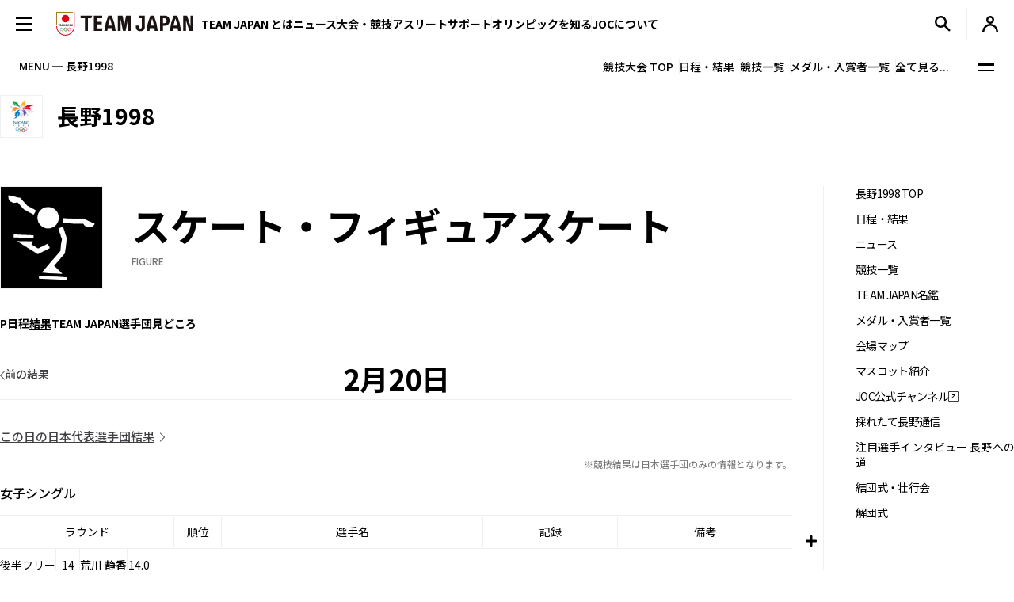

--- FILE ---
content_type: text/html; charset=UTF-8
request_url: https://www.joc.or.jp/games/olympic/nagano/sports/figure/result/0220.html
body_size: 82465
content:

<!DOCTYPE html>
<html lang="ja">


  <!-- [headタグ] -->

  <head prefix="og: http://ogp.me/ns# fb: http://ogp.me/ns/fb# article: http://ogp.me/ns/article#">

    <!-- Google Tag Manager -->
<script>(function(w,d,s,l,i){w[l]=w[l]||[];w[l].push({'gtm.start':
new Date().getTime(),event:'gtm.js'});var f=d.getElementsByTagName(s)[0],
j=d.createElement(s),dl=l!='dataLayer'?'&l='+l:'';j.async=true;j.src=
'https://www.googletagmanager.com/gtm.js?id='+i+dl;f.parentNode.insertBefore(j,f);
})(window,document,'script','dataLayer','GTM-W7Z8MTGH');</script>
<!-- End Google Tag Manager -->
  <!-- meta settings -->
  <meta charset="utf-8">
  <meta name="viewport" content="width=device-width">
  <meta name="format-detection" content="telephone=no">
  <!-- meta keywords / description -->
  
  <meta name="keywords" content="JOC, 日本オリンピック委員会, JAPANESE OLYMPIC COMMITTEE, オリンピック,  冬季オリンピック, 長野, 日本代表選手団, スキー, スケート, フィギュア, メダリスト, 冬季オリンピック">
  <meta name="description" content="2010長野オリンピックの特集ページです。競技日程や実施種目などを紹介します。　日本オリンピック委員会（JOC）公式サイト">
  
  <!-- title -->
  <title>スケート・フィギュアスケートの結果（2月20日）｜長野1998｜JOC - 日本オリンピック委員会</title>
  <!-- START: favicons -->
  <link rel="icon" href="/favicon.ico" sizes="32x32">
  <link rel="icon" href="/favicon.svg" type="image/svg+xml">
  <link rel="apple-touch-icon" href="/apple-touch-icon.png">
  <link rel="manifest" href="/site.webmanifest">
  <!-- END: favicons -->
  <!-- styles -->
  <link rel="stylesheet" href="/assets/css/reset.css">
  <link rel="stylesheet" href="/assets/css/plugin.css">
  <link rel="stylesheet" href="/assets/css/base.css">
  <link rel="stylesheet" href="/assets/css/module.css">
  <link rel="stylesheet" href="/assets/css/add.css">
  

  <link rel="stylesheet" href="/assets/css/oldgame.css">

  <link rel="stylesheet" href="/assets/css/specific-customization.css">


  <meta property="og:locale" content="ja_JP">
  
  <meta property="og:type" content="article">
  
  <meta property="og:title" content="スケート・フィギュアスケートの結果（2月20日）｜長野1998｜JOC - 日本オリンピック委員会">
  <meta property="og:url" content="https://www.joc.or.jp/games/olympic/nagano/sports/figure/result/0220.html">
  <meta property="og:image" content="https://www.joc.or.jp/assets/images/common/share.png">
  <meta property="og:site_name" content="JOC - 日本オリンピック委員会">
  <meta property="og:description" content="2010長野オリンピックの特集ページです。競技日程や実施種目などを紹介します。　日本オリンピック委員会（JOC）公式サイト">
  <meta property="fb:app_id" content="315604575177716">
  <meta name="twitter:title" content="スケート・フィギュアスケートの結果（2月20日）｜長野1998｜JOC - 日本オリンピック委員会">
  <meta name="twitter:card" content="summary_large_image" />
  <meta name="twitter:site" content="@TeamJapan" />
  

<script src="/assets/js/logincheckcookie.js"></script>

  
<meta name="google-site-verification" content="EUft2PXEZWP5lWX0hnw8WULWaSq0Z5qTx-0164c4YMQ" />
  </head>
<body>
<!-- Google Tag Manager (noscript) -->
<noscript><iframe src="https://www.googletagmanager.com/ns.html?id=GTM-W7Z8MTGH" height="0" width="0" style="display:none;visibility:hidden"></iframe></noscript>
<!-- End Google Tag Manager (noscript) -->
  <div class="l-wrapper">
    <header class="l-header l-header--main js-header">
  <div class="l-header__container">
    <button type="button" class="header-menu-button js-menu-trigger">
      <span class="header-menu-button__lines">
        <span class="header-menu-button__line header-menu-button__line--top"></span>
        <span class="header-menu-button__line header-menu-button__line--center"></span>
        <span class="header-menu-button__line header-menu-button__line--bottom"></span>
      </span>
    </button>
    <!-- [/header-menu-button] -->
    <div class="l-drawer js-drawer-menu">
  <div class="l-drawer__overlay js-menu-trigger"></div>
  <div class="l-drawer__inner">
    <div class="l-drawer__contents">
      <div class="l-drawer__head">
        <button type="button" class="l-drawer__head-btn js-menu-trigger"></button>
        <a href="/" class="l-drawer__head-logo  js-mypage-link">
          <img src="/assets/img/common/logo.svg" alt="TEAM JAPAN" decoding="async" width="242" height="43">
        </a>
        <button type="button" class="l-drawer__head-btn-sp js-menu-trigger"></button>
      </div>
      <div class="l-drawer__body">
        <div class="l-drawer__body-main">
          <ul class="l-drawer__sub-nav sp-hide">
            <li class="l-drawer__sub-nav-item">
              <a href="/" class="l-drawer__sub-nav-item-link js-mypage-link">HOME</a>
            </li>
          </ul>
          <ul class="l-drawer__nav">
            <li class="l-drawer__nav-item pc-hide">
              <a href="/" class="l-drawer__nav-item-ttl-txt js-mypage-link">HOME</a>
            </li>
            <li class="l-drawer__nav-item js-sp-acc-scope is-close">
              <button type="button" class="l-drawer__nav-item-ttl js-sp-acc-trigger">
                <span class="l-drawer__nav-item-ttl-txt">TEAM JAPAN とは</span>
                <span class="l-drawer__nav-item-ttl-icon"></span>
              </button>
              <div class="js-sp-acc-target">
                <ul class="l-drawer__nav-lv2">
                  <li class="l-drawer__nav-lv2-item">
                    <a href="/teamjapan/" class="l-drawer__nav-lv2-link">TEAM JAPAN ブランドサイト</a>
                  </li>
                  <li class="l-drawer__nav-lv2-item">
                    <a href="/teamjapan/activities/" class="l-drawer__nav-lv2-link">TEAM JAPAN の活動</a>
                  </li>
                  <li class="l-drawer__nav-lv2-item">
                    <a href="/symbolathlete/" class="l-drawer__nav-lv2-link">シンボルアスリート</a>
                  </li>
                  <li class="l-drawer__nav-lv2-item">
                    <a href="https://www.teamjapanshop.jp/" target="_blank" class="l-drawer__nav-lv2-link c-icon-external">オンラインショップ</a>
                  </li>
                </ul>
              </div>
            </li>
            <li class="l-drawer__nav-item js-sp-acc-scope is-close">
              <button type="button" class="l-drawer__nav-item-ttl js-sp-acc-trigger">
                <span class="l-drawer__nav-item-ttl-txt">ニュース</span>
                <span class="l-drawer__nav-item-ttl-icon"></span>
              </button>
              <div class="js-sp-acc-target">
                <ul class="l-drawer__nav-lv2">
                  <li class="l-drawer__nav-lv2-item">
                    <a href="/news/" class="l-drawer__nav-lv2-link l-drawer__nav-lv2-link--sp-main">最新ニュース</a>
                  </li>
                  <li class="l-drawer__nav-lv2-item">
                    <a href="/news/index.html?subcategory=&ssubcategory=&category=お知らせ&games=&sports=&athlete=&year=" class="l-drawer__nav-lv2-link">お知らせ</a>
                  </li>
                  <li class="l-drawer__nav-lv2-item">
                    <a href="/news/index.html?subcategory=&ssubcategory=&category=オリンピック&games=&sports=&athlete=&year=" class="l-drawer__nav-lv2-link">オリンピック</a>
                  </li>
                  <li class="l-drawer__nav-lv2-item">
                    <a href="/news/index.html?subcategory=&ssubcategory=&category=国際総合競技大会&games=&sports=&athlete=&year=" class="l-drawer__nav-lv2-link">国際総合競技大会</a>
                  </li>
                  <li class="l-drawer__nav-lv2-item">
                    <a href="/news/index.html?subcategory=&ssubcategory=&category=その他競技情報&games=&sports=&athlete=&year=" class="l-drawer__nav-lv2-link">その他競技情報</a>
                  </li>
                  <li class="l-drawer__nav-lv2-item">
                    <a href="/news/index.html?subcategory=&ssubcategory=&category=選手強化&games=&sports=&athlete=&year=" class="l-drawer__nav-lv2-link">選手強化</a>
                  </li>
                  <li class="l-drawer__nav-lv2-item">
                    <a href="/news/index.html?subcategory=&ssubcategory=&category=イベント&games=&sports=&athlete=&year=" class="l-drawer__nav-lv2-link">イベント</a>
                  </li>
                
                  <li class="l-drawer__nav-lv2-item">
                    <a href="/news/index.html?subcategory=&ssubcategory=&category=キャリア支援&games=&sports=&athlete=&year=" class="l-drawer__nav-lv2-link">キャリア支援</a>
                  </li>
                  <li class="l-drawer__nav-lv2-item">
                    <a href="/news/index.html?subcategory=&ssubcategory=&category=その他活動&games=&sports=&athlete=&year=" class="l-drawer__nav-lv2-link">その他活動</a>
                  </li>
                </ul>
              </div>
            </li>
            <li class="l-drawer__nav-item js-sp-acc-scope is-close">
              <button type="button" class="l-drawer__nav-item-ttl js-sp-acc-trigger">
                <span class="l-drawer__nav-item-ttl-txt">大会・競技</span>
                <span class="l-drawer__nav-item-ttl-icon"></span>
              </button>
              <div class="js-sp-acc-target">
                <ul class="l-drawer__nav-lv2">
                  <li class="l-drawer__nav-lv2-item">
                    <a href="/games/" class="l-drawer__nav-lv2-link">大会</a>
                  </li>
                  <li class="l-drawer__nav-lv2-item">
                    <a href="/sports/" class="l-drawer__nav-lv2-link">競技</a>
                  </li>
                  <li class="l-drawer__nav-lv2-item">
                    <a href="/athletes/" class="l-drawer__nav-lv2-link">アスリート</a>
                  </li>
                  <li class="l-drawer__nav-lv2-item">
                    <a href="/article/" class="l-drawer__nav-lv2-link">コラム／インタビュー</a>
                  </li>
                  <li class="l-drawer__nav-lv2-item">
                    <a href="/events/" class="l-drawer__nav-lv2-link">イベント／キャンペーン</a>
                  </li>
                </ul>
              </div>
            </li>
            <li class="l-drawer__nav-item js-sp-acc-scope is-close">
              <button type="button" class="l-drawer__nav-item-ttl js-sp-acc-trigger">
                <span class="l-drawer__nav-item-ttl-txt">アスリートサポート</span>
                <span class="l-drawer__nav-item-ttl-icon"></span>
              </button>
              <div class="js-sp-acc-target">
                <ul class="l-drawer__nav-lv2">
                  <li class="l-drawer__nav-lv2-item">
                    <a href="/for-athletes/" class="l-drawer__nav-lv2-link l-drawer__nav-lv2-link--sp-main">アスリートサポート TOP</a>
                  </li>
                  <li class="l-drawer__nav-lv2-item">
                    <a href="/for-athletes/training/" class="l-drawer__nav-lv2-link">強化・育成</a>
                  </li>
                  <li class="l-drawer__nav-lv2-item">
                    <a href="/for-athletes/career/" class="l-drawer__nav-lv2-link">キャリア支援</a>
                  </li>
                  <li class="l-drawer__nav-lv2-item">
                    <a href="/for-athletes/youthathlete-support/" class="l-drawer__nav-lv2-link">ジュニアアスリートサポート</a>
                  </li>
                  <li class="l-drawer__nav-lv2-item">
                    <a href="/for-athletes/entourage/" class="l-drawer__nav-lv2-link">アントラージュ</a>
                  </li>
                  <li class="l-drawer__nav-lv2-item">
                    <a href="/for-athletes/awards/" class="l-drawer__nav-lv2-link">表彰制度</a>
                  </li>
                  <li class="l-drawer__nav-lv2-item">
                    <a href="/for-athletes/donation-fund/" class="l-drawer__nav-lv2-link">寄付</a>
                  </li>
                  <li class="l-drawer__nav-lv2-item">
                    <a href="/for-athletes/reporting/" class="l-drawer__nav-lv2-link">保護、通報窓口</a>
                  </li>
                </ul>
              </div>
            </li>
            <li class="l-drawer__nav-item js-sp-acc-scope is-close">
              <button type="button" class="l-drawer__nav-item-ttl js-sp-acc-trigger">
                <span class="l-drawer__nav-item-ttl-txt">オリンピックを知る</span>
                <span class="l-drawer__nav-item-ttl-icon"></span>
              </button>
              <div class="js-sp-acc-target">
                <ul class="l-drawer__nav-lv2">
                  <li class="l-drawer__nav-lv2-item">
                    <a href="/olympism/" class="l-drawer__nav-lv2-link l-drawer__nav-lv2-link--sp-main">オリンピックを知る
                      TOP</a>
                  </li>
                  <li class="l-drawer__nav-lv2-item">
                    <a href="/olympism/principles/" class="l-drawer__nav-lv2-link">オリンピズム──理念と使命</a>
                  </li>
                  <li class="l-drawer__nav-lv2-item">
                    <a href="/olympism/history/" class="l-drawer__nav-lv2-link">オリンピックの歴史</a>
                  </li>
                  <li class="l-drawer__nav-lv2-item">
                    <a href="/olympism/experience/" class="l-drawer__nav-lv2-link">学ぶ・体験する</a>
                  </li>
                  <li class="l-drawer__nav-lv2-item">
                    <a href="/olympism/experience/event/" class="l-drawer__nav-lv2-link">普及イベント</a>
                  </li>
                  <li class="l-drawer__nav-lv2-item">
                    <a href="/olympism/experience/facility/" class="l-drawer__nav-lv2-link">ミュージアム・体験施設</a>
                  </li>
                  <li class="l-drawer__nav-lv2-item">
                    <a href="/olympism/experience/media/" class="l-drawer__nav-lv2-link">メディア・SNS</a>
                  </li>
                  <li class="l-drawer__nav-lv2-item">
                    <a href="/olympism/experience/learningcontent/" class="l-drawer__nav-lv2-link">学習コンテンツ</a>
                  </li>
                  <li class="l-drawer__nav-lv2-item">
                    <a href="/olympism/inheritance/" class="l-drawer__nav-lv2-link">行動する・継承する</a>
                  </li>
                </ul>
              </div>
            </li>
            <li class="l-drawer__nav-item js-sp-acc-scope is-close">
              <button type="button" class="l-drawer__nav-item-ttl js-sp-acc-trigger">
                <span class="l-drawer__nav-item-ttl-txt">JOC について</span>
                <span class="l-drawer__nav-item-ttl-icon"></span>
              </button>
              <div class="js-sp-acc-target">
                <ul class="l-drawer__nav-lv2">
                  <li class="l-drawer__nav-lv2-item">
                    <a href="/about/" class="l-drawer__nav-lv2-link l-drawer__nav-lv2-link--sp-main">JOC について TOP</a>
                  </li>
                  <li class="l-drawer__nav-lv2-item">
                    <a href="/about/vision2064/" class="l-drawer__nav-lv2-link">JOC Vision 2064と中期計画</a>
                  </li>
                  <li class="l-drawer__nav-lv2-item">
                    <a href="/about/organisation/" class="l-drawer__nav-lv2-link">組織</a>
                  </li>
                  <li class="l-drawer__nav-lv2-item">
                    <a href="/about/jocactivity/" class="l-drawer__nav-lv2-link">JOC の活動</a>
                  </li>
                  <li class="l-drawer__nav-lv2-item">
                    <a href="/about/marketing/" class="l-drawer__nav-lv2-link">マーケティングプログラム</a>
                  </li>
                  <li class="l-drawer__nav-lv2-item">
                    <a href="/about/partners/" class="l-drawer__nav-lv2-link">パートナー</a>
                  </li>
                  <li class="l-drawer__nav-lv2-item">
                    <a href="/about/brand/" class="l-drawer__nav-lv2-link">ブランド、知的財産</a>
                  </li>
                  <li class="l-drawer__nav-lv2-item">
                    <a href="/about/sustainability/" class="l-drawer__nav-lv2-link">サステナビリティ</a>
                  </li>
                </ul>
              </div>
            </li>
            <li class="l-drawer__nav-item pc-hide">
              <a href="/teamjapanid/" class="l-drawer__nav-item-ttl-txt">TEAM JAPAN ID<span class="small">WEB会員サービス</span></a>
            </li>
            <li class="l-drawer__nav-item pc-hide">
              <a href="/faq/" class="l-drawer__nav-item-ttl-txt">よくあるご質問</a>
            </li>
            <li class="l-drawer__nav-item pc-hide">
              <a href="/sitemap/" class="l-drawer__nav-item-ttl-txt">サイトマップ</a>
            </li>
          </ul>
          <ul class="l-drawer__sub-nav mgt--2gap sp-hide">
            <li class="l-drawer__sub-nav-item">
              <a href="/teamjapanid/" class="l-drawer__sub-nav-item-link">TEAM JAPAN ID<span class="small">WEB会員サービス</span></a>
            </li>
            <li class="l-drawer__sub-nav-item">
              <a href="/faq/" class="l-drawer__sub-nav-item-link">よくあるご質問</a>
            </li>
            <li class="l-drawer__sub-nav-item">
              <a href="/sitemap/" class="l-drawer__sub-nav-item-link">サイトマップ</a>
            </li>
          </ul>
          <div class="l-drawer__search-box c-search-box-2">
                        <script async src="https://cse.google.com/cse.js?cx=009329019358741393295:lv-ldjgsmvc"></script>
<div class="gcse-searchbox-only"></div>
          </div>
        </div>
        <div class="l-drawer__body-foot">
          <ul class="l-drawer-sns">
            <li class="l-drawer-sns__item l-drawer-sns__item--line">
              <a href="https://page.line.me/team_japan" target="_blank" class="l-drawer-sns__link">
                <img src="/assets/img/common/icon_sns_line.svg" alt="line" decoding="async" width="22" height="22">
              </a>
            </li>
            <li class="l-drawer-sns__item l-drawer-sns__item--facebook">
              <a href="https://www.facebook.com/teamjapanjoc" target="_blank" class="l-drawer-sns__link">
                <img src="/assets/img/common/icon_sns_facebook.svg" alt="facebook" decoding="async" width="22" height="22">
              </a>
            </li>
            <li class="l-drawer-sns__item l-drawer-sns__item--x">
              <a href="https://twitter.com/TeamJapan" target="_blank" class="l-drawer-sns__link">
                <img src="/assets/img/common/icon_sns_x.svg" alt="x(twitter)" decoding="async" width="19" height="19">
              </a>
            </li>
            <li class="l-drawer-sns__item l-drawer-sns__item--instagram">
              <a href="https://www.instagram.com/teamjapanjoc/" target="_blank" class="l-drawer-sns__link">
                <img src="/assets/img/common/icon_sns_instagram.svg" alt="instagram" decoding="async" width="22" height="22">
              </a>
            </li>
            <li class="l-drawer-sns__item l-drawer-sns__item--tiktok">
              <a href="https://www.tiktok.com/@japan_olympic" target="_blank" class="l-drawer-sns__link">
                <img src="/assets/img/common/icon_sns_tiktok.svg" alt="tiktok" decoding="async" width="18" height="21">
              </a>
            </li>
            <li class="l-drawer-sns__item l-drawer-sns__item--youtube">
              <a href="https://www.youtube.com/c/TEAMJAPAN" target="_blank" class="l-drawer-sns__link">
                <img src="/assets/img/common/icon_sns_youtube.svg" alt="youtube" decoding="async" width="27" height="19">
              </a>
            </li>
          </ul>
          <!-- [/l-drawer-sns] -->
          <div class="l-drawer__body-foot-right">
            <ul class="l-drawer__foot-nav">
              <li class="l-drawer__foot-nav-item">
                <a href="https://japan-olympicmuseum.jp/jp/" target="_blank" class="l-drawer__foot-nav-link c-icon-external">日本オリンピックミュージアム</a>
              </li>
              <li class="l-drawer__foot-nav-item">
                <a href="https://www.teamjapanshop.jp/" target="_blank" class="l-drawer__foot-nav-link c-icon-external">オンラインショップ</a>
              </li>
            </ul>
            <a href="https://www.joc.or.jp/english/" class="l-drawer__lang">ENGLISH</a>
          </div>
        </div>
        <button type="button" class="l-drawer__foot-btn js-menu-trigger">メニューを閉じる</button>
      </div>
    </div>
    <div class="l-drawer__side">
      <div class="l-drawer__side-bg">
        <svg xmlns="http://www.w3.org/2000/svg" style="height:100%"><rect x="190" width="11.3" height="100%" fill="#aa8532"></rect><path d="m300 393.55v-19.68c-89.05-53-162.55-129.15-213.24-222.62-26.18-48.27-45.17-99.11-56.84-151.25h-17.41c11.94 54.95 31.76 108.54 59.32 159.35 53.82 99.23 132.6 179.5 228.17 234.2z" fill="#f0252d"/></svg>
      </div>
    </div>
  </div>
</div>
<!-- [/l-drawer] -->

    <p class="l-header__logo">

      <a href="/" class="l-header__logo-link  js-mypage-link">
        <img src="/assets/img/common/logo.svg" alt="TEAM JAPAN" decoding="async" width="242" height="43">
      </a>

    </p>

    <nav class="l-header-nav">
  <div class="l-header-nav__mega-menu-bg js-mega-menu-bg"></div>
  <ul class="l-header-nav__list">
    <li class="l-header-nav__item js-mega-menu-trigger">
      <span class="l-header-nav__link">TEAM JAPAN とは</span>
      <div class="l-mega-menu js-mega-menu">
        <div class="l-mega-menu__inner">
          <nav class="l-mega-menu__nav">
            <span class="l-mega-menu__nav-ttl">TEAM JAPAN とは</span>
            <ul class="l-mega-menu__nav-list">
              <li class="l-mega-menu__nav-item">
                <a href="/teamjapan/" class="l-mega-menu__nav-link">TEAM JAPAN ブランドサイト</a>
              </li>
              <li class="l-mega-menu__nav-item">
                <a href="/teamjapan/activities/" class="l-mega-menu__nav-link">TEAM JAPAN の活動</a>
              </li>
              <li class="l-mega-menu__nav-item">
                <a href="/symbolathlete/" class="l-mega-menu__nav-link">シンボルアスリート</a>
              </li>
              <li class="l-mega-menu__nav-item">
                <a href="https://www.teamjapanshop.jp/" target="_blank" class="l-mega-menu__nav-link c-icon-external">オンラインショップ</a>
              </li>
            </ul>
          </nav>
        </div>
      </div>
      <!-- [/l-mega-menu] -->
    </li>
    <li class="l-header-nav__item js-mega-menu-trigger">
      <a href="/news/" class="l-header-nav__link js-nav-current">ニュース</a>
      <div class="l-mega-menu js-mega-menu">
        <div class="l-mega-menu__inner">
          <nav class="l-mega-menu__nav">
            <a href="/news/" class="l-mega-menu__nav-ttl">最新ニュース</a>
            <ul class="l-mega-menu__nav-list">
              <li class="l-mega-menu__nav-item">
                <a href="/news/index.html?subcategory=&ssubcategory=&category=お知らせ&games=&sports=&athlete=&year=" class="l-mega-menu__nav-link">お知らせ</a>
              </li>
              <li class="l-mega-menu__nav-item">
                <a href="/news/index.html?subcategory=&ssubcategory=&category=オリンピック&games=&sports=&athlete=&year=" class="l-mega-menu__nav-link">オリンピック</a>
              </li>
              <li class="l-mega-menu__nav-item">
                <a href="/news/index.html?subcategory=&ssubcategory=&category=国際総合競技大会&games=&sports=&athlete=&year=" class="l-mega-menu__nav-link">国際総合競技大会</a>
              </li>
              <li class="l-mega-menu__nav-item">
                <a href="/news/index.html?subcategory=&ssubcategory=&category=その他競技情報&games=&sports=&athlete=&year=" class="l-mega-menu__nav-link">その他競技情報</a>
              </li>
              <li class="l-mega-menu__nav-item">
                <a href="/news/index.html?subcategory=&ssubcategory=&category=選手強化&games=&sports=&athlete=&year=" class="l-mega-menu__nav-link">選手強化</a>
              </li>
              <li class="l-mega-menu__nav-item">
                <a href="/news/index.html?subcategory=&ssubcategory=&category=イベント&games=&sports=&athlete=&year=" class="l-mega-menu__nav-link">イベント</a>
              </li>
            
              <li class="l-mega-menu__nav-item">
                <a href="/news/index.html?subcategory=&ssubcategory=&category=キャリア支援&games=&sports=&athlete=&year=" class="l-mega-menu__nav-link">キャリア支援</a>
              </li>
              <li class="l-mega-menu__nav-item">
                <a href="/news/index.html?subcategory=&ssubcategory=&category=その他活動&games=&sports=&athlete=&year=" class="l-mega-menu__nav-link">その他活動</a>
              </li>
            </ul>
          </nav>
        </div>
      </div>
      <!-- [/l-mega-menu] -->
    </li>
    <li class="l-header-nav__item js-mega-menu-trigger">
      <span class="l-header-nav__link">大会・競技</span>
      <div class="l-mega-menu js-mega-menu">
        <div class="l-mega-menu__inner">
          <nav class="l-mega-menu__nav">
            <span class="l-mega-menu__nav-ttl">大会・競技</span>
            <ul class="l-mega-menu__nav-list">
              <li class="l-mega-menu__nav-item">
                <a href="/games/" class="l-mega-menu__nav-link">大会</a>
              </li>
              <li class="l-mega-menu__nav-item">
                <a href="/sports/" class="l-mega-menu__nav-link">競技</a>
              </li>
              <li class="l-mega-menu__nav-item">
                <a href="/athletes/" class="l-mega-menu__nav-link">アスリート</a>
              </li>
              <li class="l-mega-menu__nav-item">
                <a href="/article/" class="l-mega-menu__nav-link">コラム／インタビュー</a>
              </li>
              <li class="l-mega-menu__nav-item">
                <a href="/events/" class="l-mega-menu__nav-link">イベント／キャンペーン</a>
              </li>
              <li class="l-mega-menu__nav-item">
                <a href="/teamjapanid/" class="l-mega-menu__nav-link">TEAM JAPAN ID</a>
              </li>
            </ul>
          </nav>
        </div>
      </div>
      <!-- [/l-mega-menu] -->
    </li>
    <li class="l-header-nav__item js-mega-menu-trigger">
      <a href="/for-athletes/" class="l-header-nav__link js-nav-current">アスリートサポート</a>
      <div class="l-mega-menu js-mega-menu">
        <div class="l-mega-menu__inner">
          <nav class="l-mega-menu__nav">
            <a href="/for-athletes/" class="l-mega-menu__nav-ttl">アスリートサポート TOP</a>
            <ul class="l-mega-menu__nav-list">
              <li class="l-mega-menu__nav-item">
                <a href="/for-athletes/training/" class="l-mega-menu__nav-link">強化・育成</a>
              </li>
              <li class="l-mega-menu__nav-item">
                <a href="/for-athletes/career/" class="l-mega-menu__nav-link">キャリア支援</a>
              </li>
              <li class="l-mega-menu__nav-item">
                <a href="/for-athletes/youthathlete-support/" class="l-mega-menu__nav-link">ジュニアアスリートサポート</a>
              </li>
              <li class="l-mega-menu__nav-item">
                <a href="/for-athletes/entourage/" class="l-mega-menu__nav-link">アントラージュ</a>
              </li>
              <li class="l-mega-menu__nav-item">
                <a href="/for-athletes/awards/" class="l-mega-menu__nav-link">表彰制度</a>
              </li>
              <li class="l-mega-menu__nav-item">
                <a href="/for-athletes/donation-fund/" class="l-mega-menu__nav-link">寄付</a>
              </li>
              <li class="l-mega-menu__nav-item">
                <a href="/for-athletes/reporting/" class="l-mega-menu__nav-link">保護、通報窓口</a>
              </li>
            </ul>
          </nav>
        </div>
      </div>
      <!-- [/l-mega-menu] -->
    </li>
    <li class="l-header-nav__item js-mega-menu-trigger">
      <a href="/olympism/" class="l-header-nav__link js-nav-current">オリンピックを知る</a>
      <div class="l-mega-menu js-mega-menu">
        <div class="l-mega-menu__inner">
          <nav class="l-mega-menu__nav">
            <a href="/olympism/" class="l-mega-menu__nav-ttl">オリンピックを知る TOP</a>
            <ul class="l-mega-menu__nav-list">
              <li class="l-mega-menu__nav-item">
                <a href="/olympism/principles/" class="l-mega-menu__nav-link">オリンピズム──理念と使命</a>
              </li>
              <li class="l-mega-menu__nav-item">
                <a href="/olympism/history/" class="l-mega-menu__nav-link">オリンピックの歴史</a>
              </li>
              <li class="l-mega-menu__nav-item">
                <a href="/olympism/experience/" class="l-mega-menu__nav-link">学ぶ・体験する</a>
              </li>
              <li class="l-mega-menu__nav-item">
                <a href="/olympism/experience/event/" class="l-mega-menu__nav-link">普及イベント</a>
              </li>
              <li class="l-mega-menu__nav-item">
                <a href="/olympism/experience/facility/" class="l-mega-menu__nav-link">ミュージアム・体験施設</a>
              </li>
              <li class="l-mega-menu__nav-item">
                <a href="/olympism/experience/media/" class="l-mega-menu__nav-link">メディア・SNS</a>
              </li>
              <li class="l-mega-menu__nav-item">
                <a href="/olympism/experience/learningcontent/" class="l-mega-menu__nav-link">学習コンテンツ</a>
              </li>
              <li class="l-mega-menu__nav-item">
                <a href="/olympism/inheritance/" class="l-mega-menu__nav-link">行動する・継承する</a>
              </li>
            </ul>
          </nav>
        </div>
      </div>
      <!-- [/l-mega-menu] -->
    </li>
    <li class="l-header-nav__item js-mega-menu-trigger">
      <a href="/about/" class="l-header-nav__link js-nav-current">JOCについて</a>
      <div class="l-mega-menu js-mega-menu">
        <div class="l-mega-menu__inner">
          <nav class="l-mega-menu__nav">
            <a href="/about/" class="l-mega-menu__nav-ttl">JOC について TOP</a>
            <ul class="l-mega-menu__nav-list">
              <li class="l-mega-menu__nav-item">
                <a href="/about/vision2064/" class="l-mega-menu__nav-link">JOC Vision 2064 と中期計画</a>
              </li>
              <li class="l-mega-menu__nav-item">
                <a href="/about/organisation/" class="l-mega-menu__nav-link">組織</a>
              </li>
              <li class="l-mega-menu__nav-item">
                <a href="/about/jocactivity/" class="l-mega-menu__nav-link">JOC の活動</a>
              </li>
              <li class="l-mega-menu__nav-item">
                <a href="/about/marketing/" class="l-mega-menu__nav-link">マーケティングプログラム</a>
              </li>
              <li class="l-mega-menu__nav-item">
                <a href="/about/partners/" class="l-mega-menu__nav-link">パートナー</a>
              </li>
              <li class="l-mega-menu__nav-item">
                <a href="/about/brand/" class="l-mega-menu__nav-link">ブランド、知的財産</a>
              </li>
              <li class="l-mega-menu__nav-item">
                <a href="/about/sustainability/" class="l-mega-menu__nav-link">サステナビリティ</a>
              </li>
            </ul>
          </nav>
        </div>
      </div>
      <!-- [/l-mega-menu] -->
    </li>
  </ul>
</nav>
<!-- [/l-header-nav] -->
    <nav class="l-header-sub-nav">
      <ul class="l-header-sub-nav__list">
        <li class="l-header-sub-nav__item l-header-sub-nav__item--museum">
          <a href="https://japan-olympicmuseum.jp/jp/" target="_blank" class="l-header-sub-nav__link">
            <span class="l-header-sub-nav__link-txt">ミュージアム</span>
          </a>
        </li>
        <li class="l-header-sub-nav__item l-header-sub-nav__item--shop">
          <a href="https://www.teamjapanshop.jp/" target="_blank" class="l-header-sub-nav__link">
            <span class="l-header-sub-nav__link-txt">ショップ</span>
          </a>
        </li>
        <li class="l-header-sub-nav__item l-header-sub-nav__item--lang">
          <a href="/english/" class="l-header-sub-nav__link">
            <span class="txt-default">ENGLISH</span>
            <span class="txt-omission">EN</span>
          </a>
        </li>
      </ul>
    </nav>
    <!-- [/l-header-sub-nav] -->
    <button type="button" class="l-header-search-btn js-header-search">
      <img src="/assets/img/common/icon_search.svg" alt="検索窓を開く" decoding="async" width="20" height="20" class="l-header-search-btn__img-open">
      <img src="/assets/img/common/icon_x_2.svg" alt="検索窓を閉じる" decoding="async" width="20" height="20" class="l-header-search-btn__img-close">
    </button>
    <!-- [/l-header-search-btn] -->
    <div class="l-header-search">
      <div class="l-header-search__overlay js-header-search"></div>
      <div class="l-header-search__contents">
        <div class="c-search-box-2 js-header-search-box">
           <script async src="https://cse.google.com/cse.js?cx=009329019358741393295:lv-ldjgsmvc"></script>
          <div class="gcse-searchbox-only"></div>
        </div>
        <!-- [/c-search-box-2] -->
      </div>
    </div>
    <!-- [/l-header-search] -->
    <div class="l-header-mypage">
      <a href="/app/members/pt-members.php?__mode=login" class="l-header-mypage__link">
        <img src="/assets/img/common/icon_member.svg" alt="マイページ" decoding="async" width="20" height="20">
      </a>
    </div>
    <!-- [/l-header-mypage] -->
  </div>
</header>
<!-- [/l-header] -->
    <div class="l-sub-nav js-sub-nav">
    <span class="l-sub-nav__ttl">MENU ─ 長野1998</span>
    <nav class="l-sub-nav__nav">
        <ul class="l-sub-nav__nav-list">
            <li class="l-sub-nav__nav-item">
                <a href="/games/olympic/nagano/" class="l-sub-nav__nav-link">競技大会 TOP</a>
            </li>
            <li class="l-sub-nav__nav-item">
                <a href="/games/olympic/nagano/schedule/" class="l-sub-nav__nav-link">日程・結果</a>
            </li>
            <li class="l-sub-nav__nav-item">
                <a href="/games/olympic/nagano/sports/" class="l-sub-nav__nav-link">競技一覧</a>
            </li>
            <li class="l-sub-nav__nav-item">
                <a href="/games/olympic/nagano/japan/winnerslist/" class="l-sub-nav__nav-link">メダル・入賞者一覧</a>
            </li>
            <li class="l-sub-nav__nav-item">
                <button type="button" class="l-sub-nav__nav-link js-sub-nav-trigger">全て見る...</button>
            </li>
        </ul>
    </nav>
    <button type="button" class="l-sub-nav__btn js-sub-nav-trigger">
        <span class="l-sub-nav__btn-lines">
            <span class="l-sub-nav__btn-line"></span>
            <span class="l-sub-nav__btn-line"></span>
        </span>
    </button>
    <div class="l-sub-nav__menu">
        <div class="l-container l-sub-nav__menu-container">
            <div class="l-sub-nav__menu-ttl">
                <a href="/games/olympic/nagano/" class="l-sub-nav__menu-ttl-link">長野1998 TOP</a>
            </div>
            <div class="l-sub-nav__menu-cols">
                <div class="l-sub-nav__menu-col">
                    <ul class="l-sub-nav__menu-list">
                        <li class="l-sub-nav__menu-item">
                            <a href="/games/olympic/nagano/schedule/" class="l-sub-nav__menu-link">日程・結果</a>
                        </li>
                        <li class="l-sub-nav__menu-item">
                            <a href="/news/index.html?subcategory=9&page=1" class="l-sub-nav__menu-link">ニュース</a>
                        </li>
                        <li class="l-sub-nav__menu-item">
                            <a href="/games/olympic/nagano/sports/" class="l-sub-nav__menu-link">競技一覧</a>
                        </li>
                    </ul>
                </div>
                <div class="l-sub-nav__menu-col">
                    <ul class="l-sub-nav__menu-list">
                        <li class="l-sub-nav__menu-item">
                            <a href="/games/olympic/nagano/japan/" class="l-sub-nav__menu-link">TEAM JAPAN名鑑</a>
                        </li>
                        <li class="l-sub-nav__menu-item">
                            <a href="/games/olympic/nagano/japan/winnerslist/" class="l-sub-nav__menu-link">メダル・入賞者一覧</a>
                        </li>
                    </ul>
                </div>
                <div class="l-sub-nav__menu-col">
                    <ul class="l-sub-nav__menu-list">
                        <li class="l-sub-nav__menu-item">
                            <a href="/games/olympic/nagano/map/" class="l-sub-nav__menu-link">会場マップ</a>
                        </li>
                        <li class="l-sub-nav__menu-item">
                            <a href="/games/olympic/nagano/snowlets.html" class="l-sub-nav__menu-link">マスコット紹介</a>
                        </li>
                        <li class="l-sub-nav__menu-item">
                            <a href="https://www.youtube.com/c/TEAMJAPAN" target="_blank" class="l-sub-nav__menu-link">JOC公式チャンネル</a>
                        </li>
                    </ul>
                </div>
                <div class="l-sub-nav__menu-col">
                    <ul class="l-sub-nav__menu-list">
                        <li class="l-sub-nav__menu-item">
                            <a href="/games/olympic/nagano/toretate/" class="l-sub-nav__menu-link">採れたて長野通信</a>
                        </li>
                        <li class="l-sub-nav__menu-item">
                            <a href="/games/olympic/nagano/interview/" class="l-sub-nav__menu-link">注目選手インタビュー 長野への道</a>
                        </li>
                        <li class="l-sub-nav__menu-item">
                            <a href="/games/olympic/nagano/celemony/" class="l-sub-nav__menu-link">結団式・壮行会</a>
                        </li>
                        <li class="l-sub-nav__menu-item">
                            <a href="/games/olympic/nagano/celemony2/" class="l-sub-nav__menu-link">解団式</a>
                        </li>
                    </ul>
                </div>
            </div>
        </div>
        <div class="l-sub-nav__menu-foot">
            <button type="button" class="l-sub-nav__btn-close js-sub-nav-trigger">メニューを閉じる</button>
        </div>
    </div>
</div>
<!-- [/l-sub-nav] -->
<div class="l-sub-nav-overlay js-sub-nav-trigger"></div>
<!-- [/l-sub-nav-overlay] -->
    <main class="l-contents">
            <div class="l-container">
        <div class="c-ttl-img-3">
         <figure class="c-ttl-img-3__img">
           
            <img src="/games/olympic/nagano/assets/images/nagano1998.png" alt="" decoding="async" width="260" height="260">
           
          </figure>
          <p class="c-ttl-img-3__txt">長野1998</p>
        </div>
        <!-- [/c-ttl-img-3] -->
      </div>
      <!-- [/l-container-pc] -->
      <hr class="c-hr mgt--1gap mgt-sp--25">
      <div class="l-column l-container-pc mgt--2gap mgt-sp--25">
        <div class="l-column__main c-scope-old-staticpage">
          <div class="l-container-sp">
  <div class="c-ttl-img-2">
    <figure class="c-ttl-img-2__img">
      <img src="/games/olympic/common/sports/images/figure.gif" alt="" decoding="async" width="260" height="260">
    </figure>
    <h1 class="c-ttl-img-2__txt">
      <span class="c-ttl-img-2__txt-main">スケート・フィギュアスケート</span>
      <span class="c-ttl-img-2__txt-sub">FIGURE</span>
    </h1>
  </div>



  <nav class="c-nav-1 mgt--1gap">
    <ul class="c-nav-1__list">
      <li class="c-nav-1__item">
        <a href="/games/olympic/nagano/sports/figure/" class="c-nav-1__link">TOP</a>
      </li>
      <li class="c-nav-1__item">
        <a href="/games/olympic/nagano/sports/figure/0220.html" class="c-nav-1__link">日程</a>
      </li>
      <li class="c-nav-1__item">
        <a href="/games/olympic/nagano/sports/figure/result/0220.html" class="c-nav-1__link is-current">結果</a>
      </li>
      <li class="c-nav-1__item">
        <a href="/games/olympic/nagano/sports/figure/team/" class="c-nav-1__link">TEAM JAPAN選手団</a>
      </li>
      <li class="c-nav-1__item">
        <a href="/games/olympic/nagano/sports/figure/preview.html" class="c-nav-1__link">見どころ</a>
      </li>
    </ul>
  </nav>
</div>
<div class="l-container-sp">
  <nav class="c-nav-3 mgt-pc--20 mgt-sp--10">
    <p class="c-nav-3__txt">2月20日</p>
    <ul class="c-nav-3__list">
      <li class="c-nav-3__item c-nav-3__item--prev">
        <a href="/games/olympic/nagano/sports/figure/result/0218.html" class="c-nav-3__link">前の結果</a>
      </li>
    </ul>
  </nav>
  <div class="dummy">
    <a href="/games/olympic/nagano/japan/result_0220.html" class="c-link-angle-right-2 hover-underline-none mgt-pc--35 mgt-sp--30">この日の日本代表選手団結果</a>
  </div>

<p class="c-txt-small-1 color-gray-3 txt-al-right mgt-pc--15 mgt-sp--30">※競技結果は日本選手団のみの情報となります。</p>

<div class="j_result_graph">
<table>
<tr>
<th colspan="5">女子シングル</th>
</tr>
<tr>
<td width="22%" class="table_list">ラウンド</td>
<td width="6%" class="table_list">順位</td>
<td width="33%" class="table_list">選手名</td>
<td width="17%" class="table_list">記録</td>
<td width="22%" class="table_list">備考</td>
</tr>

<tr>
<td>後半フリー</td>
<td style="text-align:center;">14</td>
<td>
<a href="/games/olympic/nagano/sports/figure/team/arakawa.html">荒川 静香</a>
</td>
<td>14.0</td>
<td></td>
</tr>
<tr>
<td>最終結果</td>
<td style="text-align:center;">13</td>
<td>
<a href="/games/olympic/nagano/sports/figure/team/arakawa.html">荒川 静香</a>
</td>
<td>21.0</td>
<td></td>
</tr>
</table>
</div>
</div>

<div class="section_lv4">
<p class="c-txt-small-1 mgb--0_5gap">+をクリックすると種目ごとのスケジュールをご覧いただけます。　★はメダル決定日です。 </p>
<div class="schedule_table">
<a name="1" id="1"></a>

<table id="schedule">
<tr class="even head">
<td rowspan="3">競技名</td>
<td colspan="16" class="sports_ttl month">1998年2月</td>
</tr>
<tr class="even head">
<td class="sat">7</td>
<td class="san">8</td>
<td>9</td>
<td>10</td>
<td>11</td>
<td>12</td>
<td>13</td>
<td class="sat">14</td>
<td class="san">15</td>
<td>16</td>
<td>17</td>
<td>18</td>
<td>19</td>
<td>20</td>
<td class="sat">21</td>
<td class="san">22</td>
</tr>
<tr class="even head">
<td class="sat">土</td>
<td class="san">日</td>
<td>月</td>
<td>火</td>
<td>水</td>
<td>木</td>
<td>金</td>
<td class="sat">土</td>
<td class="san">日</td>
<td>月</td>
<td>火</td>
<td>水</td>
<td>木</td>
<td>金</td>
<td class="sat">土</td>
<td class="san">日</td>
</tr>



<tr class="parent">
<td width="43%" class="txt_left sports_ttl">スケート　<span class="sub">フィギュアスケート</span><div class="arrow"></div></td>
<td width="3%">　</td>
<td width="3%"><div class="square"><a href="/games/olympic/nagano/sports/figure/result/0208.html">■</a></div></td>
<td width="3%">　</td>
<td width="3%"><div class="square"><a href="/games/olympic/nagano/sports/figure/result/0210.html">■</a></div></td>
<td width="3%">　</td>
<td width="3%"><div class="square"><a href="/games/olympic/nagano/sports/figure/result/0212.html">■</a></div></td>
<td width="3%"><div class="square"><a href="/games/olympic/nagano/sports/figure/result/0213.html">■</a></div></td>
<td width="3%"><div class="square"><a href="/games/olympic/nagano/sports/figure/result/0214.html">■</a></div></td>
<td width="3%"><div class="square"><a href="/games/olympic/nagano/sports/figure/result/0215.html">■</a></div></td>
<td width="3%"><div class="square"><a href="/games/olympic/nagano/sports/figure/result/0216.html">■</a></div></td>
<td width="3%">　</td>
<td width="3%"><div class="square"><a href="/games/olympic/nagano/sports/figure/result/0218.html">■</a></div></td>
<td width="3%">　</td>
<td width="3%"><div class="square"><a href="/games/olympic/nagano/sports/figure/result/0220.html">■</a></div></td>
<td width="3%">　</td>
<td width="3%">　</td>
</tr>
<tr class="class">
<td class="txt_left"><span class="sub">男子シングル</span></td>
<td>　</td>
<td>　</td>
<td>　</td>
<td>　</td>
<td>　</td>
<td><div class="square"><a href="/games/olympic/nagano/sports/figure/result/0212.html">■</a></div></td>
<td>　</td>
<td><div class="star"><a href="/games/olympic/nagano/sports/figure/result/0214.html">★</a></div></td>
<td>　</td>
<td>　</td>
<td>　</td>
<td>　</td>
<td>　</td>
<td>　</td>
<td>　</td>
<td>　</td>
</tr>
<tr class="class">
<td class="txt_left"><span class="sub">ペア</span></td>
<td>　</td>
<td><div class="square"><a href="/games/olympic/nagano/sports/figure/result/0208.html">■</a></div></td>
<td>　</td>
<td><div class="star"><a href="/games/olympic/nagano/sports/figure/result/0210.html">★</a></div></td>
<td>　</td>
<td>　</td>
<td>　</td>
<td>　</td>
<td>　</td>
<td>　</td>
<td>　</td>
<td>　</td>
<td>　</td>
<td>　</td>
<td>　</td>
<td>　</td>
</tr>
<tr class="class">
<td class="txt_left"><span class="sub">アイスダンス</span></td>
<td>　</td>
<td>　</td>
<td>　</td>
<td>　</td>
<td>　</td>
<td>　</td>
<td><div class="square"><a href="/games/olympic/nagano/sports/figure/result/0213.html">■</a></div></td>
<td>　</td>
<td><div class="square"><a href="/games/olympic/nagano/sports/figure/result/0215.html">■</a></div></td>
<td><div class="star"><a href="/games/olympic/nagano/sports/figure/result/0216.html">★</a></div></td>
<td>　</td>
<td>　</td>
<td>　</td>
<td>　</td>
<td>　</td>
<td>　</td>
</tr>
</table>
</div>

</div>






<div class="section_lv5">
<h4>他の競技の日程・結果</h4>
<div class="anchor_link2">
<table>
<tr>
			<td><a href="/games/olympic/nagano/sports/alpine/result/0220.html">スキー・アルペン</a></td>
			<td><a href="/games/olympic/nagano/sports/cross-country/result/0220.html">スキー・クロスカントリー</a></td>
			<td><a href="/games/olympic/nagano/sports/jump/result/0217.html">スキー・ジャンプ</a></td>
			</tr>
			<tr>
			<td><a href="/games/olympic/nagano/sports/nordic/result/0220.html">スキー・ノルディック複合</a></td>
			<td><a href="/games/olympic/nagano/sports/freestyle/result/0216.html">スキー・フリースタイル</a></td>
			<td><a href="/games/olympic/nagano/sports/snowboard/result/0212.html">スキー・スノーボード</a></td>
			</tr>
			<tr>
			<td><a href="/games/olympic/nagano/sports/speed/result/0216.html">スケート・スピードスケート</a></td>
		<td class="on">スケート・フィギュアスケート</td>
			<td><a href="/games/olympic/nagano/sports/shorttrack/result/0219.html">スケート・ショートトラック</a></td>
			</tr>
			<tr>
			<td><a href="/games/olympic/nagano/sports/icehockey/result/0221.html">アイスホッケー</a></td>
			<td><a href="/games/olympic/nagano/sports/biathlon/result/0221.html">バイアスロン</a></td>
			<td><a href="/games/olympic/nagano/sports/bobsleigh/result/0221.html">ボブスレー</a></td>
			</tr>
			<tr>
			<td><a href="/games/olympic/nagano/sports/luge/result/0213.html">リュージュ</a></td>
			<td><a href="/games/olympic/nagano/sports/curling/result/0215.html">カーリング</a></td>
</tr></table>


</div>
</div>
        </div>
        <aside class="l-column__sidebar sp-hide">
          <nav class="c-nav-2">
    <ul class="c-nav-2__list">
        <li class="c-nav-2__item">
            <a href="/games/olympic/nagano/" class="c-nav-2__link">長野1998 TOP</a>
        </li>
        <li class="c-nav-2__item">
            <a href="/games/olympic/nagano/schedule/" class="c-nav-2__link">日程・結果</a>
        </li>
        <li class="c-nav-2__item">
            <a href="/news/index.html?subcategory=9&page=1" class="c-nav-2__link">ニュース</a>
        </li>
        <li class="c-nav-2__item">
            <a href="/games/olympic/nagano/sports/" class="c-nav-2__link">競技一覧</a>
        </li>
        <li class="c-nav-2__item">
            <a href="/games/olympic/nagano/japan/" class="c-nav-2__link">TEAM JAPAN名鑑</a>
        </li>
        <li class="c-nav-2__item">
            <a href="/games/olympic/nagano/japan/winnerslist/" class="c-nav-2__link">メダル・入賞者一覧</a>
        </li>
        <li class="c-nav-2__item">
            <a href="/games/olympic/nagano/map/" class="c-nav-2__link">会場マップ</a>
        </li>
        <li class="c-nav-2__item">
            <a href="/games/olympic/nagano/snowlets.html" class="c-nav-2__link">マスコット紹介</a>
        </li>
        <li class="c-nav-2__item">
            <a href="https://www.youtube.com/c/TEAMJAPAN" target="_blank" class="c-nav-2__link">JOC公式チャンネル</a>
        </li>
        <li class="c-nav-2__item">
            <a href="/games/olympic/nagano/toretate/" class="c-nav-2__link">採れたて長野通信</a>
        </li>
        <li class="c-nav-2__item">
            <a href="/games/olympic/nagano/interview/" class="c-nav-2__link">注目選手インタビュー 長野への道</a>
        </li>
        <li class="c-nav-2__item">
            <a href="/games/olympic/nagano/celemony/" class="c-nav-2__link">結団式・壮行会</a>
        </li>
        <li class="c-nav-2__item">
            <a href="/games/olympic/nagano/celemony2/" class="c-nav-2__link">解団式</a>
        </li>
    </ul>
</nav>
        </aside>
      </div>
      <div class="l-container-pc">
        <section id="olympic-material-collection" class="c-section mgt--1gap">
  <div class="l-container-sp">
    <div class="c-section__head-flex">
      <h2 class="c-ttl-4">オリンピック資料集</h2>
    </div>
    <ul class="c-card-list-12">
      <li class="c-card-list-12__item">
        <a href="/games/olympic/" class="c-card-list-12__link">オリンピック競技大会一覧</a>
      </li>
      <li class="c-card-list-12__item">
        <a href="/games/olympic/poster/" class="c-card-list-12__link">開催地一覧＆ポスター</a>
      </li>
      <li class="c-card-list-12__item">
        <a href="/games/olympic/winnerslist/" class="c-card-list-12__link">大会別入賞者一覧</a>
      </li>
      <li class="c-card-list-12__item">
        <a href="/games/olympic/code/" class="c-card-list-12__link">世界の国内・地域オリンピック委員会</a>
      </li>
      <li class="c-card-list-12__item">
        <a href="/games/olympic/sanka/" class="c-card-list-12__link">日本の大会参加状況</a>
      </li>
      <li class="c-card-list-12__item">
        <a href="/games/olympic/record/" class="c-card-list-12__link">TEAM JAPAN 記録検索</a>
      </li>
      <li class="c-card-list-12__item">
        <a href="/olympism/history/index.html#anchor-history" class="c-card-list-12__link">オリンピックコラム</a>
      </li>
    </ul>
    <!-- [/c-card-list-12] -->
  </div>
</section>
<!-- [/c-section] -->
      </div>
      <!-- [/l-container-pc] -->
      <div class="l-container">
                <div class="sns-list-txt mgt--2gap"><span>ページをシェア</span></div>
        <ul class="c-sns-list-2">
          <li class="c-sns-list-2__item c-sns-list-2__item--x">
            <a href="javascript:tweetCurrentPage()"  class="c-sns-list-2__link">
              <img src="/assets/img/common/icon_sns_x.svg" alt="x(twitter)" decoding="async" width="19" height="19" loading="lazy" alt="X">
            </a>
          </li>
          <li class="c-sns-list-2__item c-sns-list-2__item--facebook">
            <a href="javascript:fbNiceCurrentPage()" class="c-sns-list-2__link">
              <img src="/assets/img/common/icon_sns_facebook.svg" alt="facebook" decoding="async" width="22" height="22" loading="lazy" alt="Facebook">
            </a>
          </li>
          <li class="c-sns-list-2__item c-sns-list-2__item--line">
            <a href="javascript:lineCurrentPage()" class="c-sns-list-2__link">
              <img src="/assets/img/common/icon_sns_line.svg" alt="line" decoding="async" width="22" height="22" loading="lazy" alt="LINE">
            </a>
          </li>
        </ul>

<script>
  function fbNiceCurrentPage(){
    window.open('https://www.facebook.com/sharer.php?u=' + encodeURIComponent('https://www.joc.or.jp/games/olympic/nagano/sports/figure/result/0220.html'),'','menubar=no,toolbar=no,resizable=yes,scrollbars=yes,height=400,width=600');
}
function tweetCurrentPage(){
    window.open('https://twitter.com/intent/tweet?url=' + encodeURIComponent('https://www.joc.or.jp/games/olympic/nagano/sports/figure/result/0220.html') + '&text=' + encodeURIComponent(document.title),'','menubar=no,toolbar=no,resizable=yes,scrollbars=yes,height=300,width=600');
}
function lineCurrentPage(){
    window.open('https://timeline.line.me/social-plugin/share?url=' + encodeURIComponent('https://www.joc.or.jp/games/olympic/nagano/sports/figure/result/0220.html'),'','menubar=no,toolbar=no,resizable=yes,scrollbars=yes,height=500,width=600');
}
  </script>
        <!-- [/c-sns-list-2] -->
      </div>
      <!-- [/l-container] -->
    </main>
    <!-- [/l-contents] -->
        <div class="l-container mgt-pc--40 mgt-sp--3gap">
      <div class="l-breadcrumb">
        <ul class="l-breadcrumb__list">
          <li class="l-breadcrumb__item">
            <a href="/" class="l-breadcrumb__txt">HOME</a>
          </li>
          <li class="l-breadcrumb__item">
            <a href="/games/" class="l-breadcrumb__txt">大会</a>
          </li>
          <li class="l-breadcrumb__item">
            <a href="/games/olympic/" class="l-breadcrumb__txt">オリンピック競技大会</a>
          </li>
          <li class="l-breadcrumb__item">
            <a href="/games/olympic/nagano/" class="l-breadcrumb__txt">長野1998</a>
          </li>
                    
          <li class="l-breadcrumb__item">
             <span class="l-breadcrumb__txt">スケート・フィギュアスケートの結果（2月20日）</span>
          </li>
        </ul>
      </div>
      <!-- [/l-breadcrumb] -->
    </div>
    <!-- [/l-container-sp] -->
    <div class="l-footer-pagetop js-pagetop">
  <a href="#" class="l-footer-pagetop__link">Page Top</a>
</div>
<!-- [/l-footer-pagetop] -->
<footer class="l-footer">
  <div class="l-footer__container">
    <nav class="l-footer-nav">
  <ul class="l-footer-nav__lv1">
    <li class="l-footer-nav__lv1-item js-acc-scope is-close">
      <button type="button" class="l-footer-nav__lvl-trigger js-acc-trigger">TEAM JAPAN とは<span class="l-footer-nav__lvl-trigger-icon"></span></button>
      <div class="js-acc-target">
        <ul class="l-footer-nav__lv2">
          <li class="l-footer-nav__lv2-item">
            <a href="/teamjapan/" class="l-footer-nav__lv2-link">TEAM JAPAN ブランドサイト</a>
          </li>
          <li class="l-footer-nav__lv2-item">
            <a href="/teamjapan/activities/" class="l-footer-nav__lv2-link">TEAM JAPAN の活動</a>
          </li>
          <li class="l-footer-nav__lv2-item">
            <a href="/symbolathlete/" class="l-footer-nav__lv2-link">シンボルアスリート</a>
          </li>
        </ul>
      </div>
    </li>
    <li class="l-footer-nav__lv1-item js-acc-scope is-close">
      <button type="button" class="l-footer-nav__lvl-trigger js-acc-trigger">ニュース<span class="l-footer-nav__lvl-trigger-icon"></span></button>
      <div class="js-acc-target">
        <ul class="l-footer-nav__lv2">
          <li class="l-footer-nav__lv2-item">
            <a href="/news/" class="l-footer-nav__lv2-link">最新ニュース</a>
          </li>
          <li class="l-footer-nav__lv2-item">
            <a href="/news/index.html?subcategory=&ssubcategory=&category=お知らせ&games=&sports=&athlete=&year=" class="l-footer-nav__lv2-link">お知らせ</a>
          </li>
          <li class="l-footer-nav__lv2-item">
            <a href="/news/index.html?subcategory=&ssubcategory=&category=オリンピック&games=&sports=&athlete=&year=" class="l-footer-nav__lv2-link">オリンピック</a>
          </li>
          <li class="l-footer-nav__lv2-item">
            <a href="/news/index.html?subcategory=&ssubcategory=&category=国際総合競技大会&games=&sports=&athlete=&year=" class="l-footer-nav__lv2-link">国際総合競技大会</a>
          </li>
          <li class="l-footer-nav__lv2-item">
            <a href="/news/index.html?subcategory=&ssubcategory=&category=その他競技情報&games=&sports=&athlete=&year=" class="l-footer-nav__lv2-link">その他競技情報</a>
          </li>
          <li class="l-footer-nav__lv2-item">
            <a href="/news/index.html?subcategory=&ssubcategory=&category=選手強化&games=&sports=&athlete=&year=" class="l-footer-nav__lv2-link">選手強化</a>
          </li>
          <li class="l-footer-nav__lv2-item">
            <a href="/news/index.html?subcategory=&ssubcategory=&category=イベント&games=&sports=&athlete=&year=" class="l-footer-nav__lv2-link">イベント</a>
          </li>
        
          <li class="l-footer-nav__lv2-item">
            <a href="/news/index.html?subcategory=&ssubcategory=&category=キャリア支援&games=&sports=&athlete=&year=" class="l-footer-nav__lv2-link">キャリア支援</a>
          </li>
          <li class="l-footer-nav__lv2-item">
            <a href="/news/index.html?subcategory=&ssubcategory=&category=その他活動&games=&sports=&athlete=&year=" class="l-footer-nav__lv2-link">その他活動</a>
          </li>
        </ul>
      </div>
    </li>
    <li class="l-footer-nav__lv1-item js-acc-scope is-close">
      <button type="button" class="l-footer-nav__lvl-trigger js-acc-trigger">大会・競技<span class="l-footer-nav__lvl-trigger-icon"></span></button>
      <div class="js-acc-target">
        <ul class="l-footer-nav__lv2">
          <li class="l-footer-nav__lv2-item">
            <a href="/games/" class="l-footer-nav__lv2-link">大会</a>
          </li>
          <li class="l-footer-nav__lv2-item">
            <a href="/sports/" class="l-footer-nav__lv2-link">競技</a>
          </li>
          <li class="l-footer-nav__lv2-item">
            <a href="/athletes/" class="l-footer-nav__lv2-link">アスリート</a>
          </li>
          <li class="l-footer-nav__lv2-item">
            <a href="/article/" class="l-footer-nav__lv2-link">コラム／インタビュー</a>
          </li>
          <li class="l-footer-nav__lv2-item">
            <a href="/events/" class="l-footer-nav__lv2-link">イベント／キャンペーン</a>
          </li>
          <li class="l-footer-nav__lv2-item">
            <a href="/teamjapanid/" class="l-footer-nav__lv2-link">TEAM JAPAN ID</a>
          </li>
        </ul>
      </div>
    </li>
    <li class="l-footer-nav__lv1-item js-acc-scope is-close">
      <button type="button" class="l-footer-nav__lvl-trigger js-acc-trigger">アスリートサポート<span class="l-footer-nav__lvl-trigger-icon"></span></button>
      <div class="js-acc-target">
        <ul class="l-footer-nav__lv2">
          <li class="l-footer-nav__lv2-item">
            <a href="/for-athletes/" class="l-footer-nav__lv2-link">アスリートサポート TOP</a>
          </li>
          <li class="l-footer-nav__lv2-item">
            <a href="/for-athletes/training/" class="l-footer-nav__lv2-link">強化・育成</a>
          </li>
          <li class="l-footer-nav__lv2-item">
            <a href="/for-athletes/career/" class="l-footer-nav__lv2-link">キャリア支援</a>
          </li>
          <li class="l-footer-nav__lv2-item">
            <a href="/for-athletes/youthathlete-support/" class="l-footer-nav__lv2-link">ジュニアアスリートサポート</a>
          </li>
          <li class="l-footer-nav__lv2-item">
            <a href="/for-athletes/entourage/" class="l-footer-nav__lv2-link">アントラージュ</a>
          </li>
          <li class="l-footer-nav__lv2-item">
            <a href="/for-athletes/awards/" class="l-footer-nav__lv2-link">表彰制度</a>
          </li>
          <li class="l-footer-nav__lv2-item">
            <a href="/for-athletes/donation-fund/" class="l-footer-nav__lv2-link">寄付</a>
          </li>
          <li class="l-footer-nav__lv2-item">
            <a href="/for-athletes/reporting/" class="l-footer-nav__lv2-link">保護、通報窓口</a>
          </li>
        </ul>
      </div>
    </li>
    <li class="l-footer-nav__lv1-item js-acc-scope is-close">
      <button type="button" class="l-footer-nav__lvl-trigger js-acc-trigger">オリンピックを知る<span class="l-footer-nav__lvl-trigger-icon"></span></button>
      <div class="js-acc-target">
        <ul class="l-footer-nav__lv2">
          <li class="l-footer-nav__lv2-item">
            <a href="/olympism/" class="l-footer-nav__lv2-link">オリンピックを知る TOP</a>
          </li>
          <li class="l-footer-nav__lv2-item">
            <a href="/olympism/principles/" class="l-footer-nav__lv2-link">オリンピズム──理念と使命</a>
          </li>
          <li class="l-footer-nav__lv2-item">
            <a href="/olympism/history/" class="l-footer-nav__lv2-link">オリンピックの歴史</a>
          </li>
          <li class="l-footer-nav__lv2-item">
            <a href="/olympism/experience/" class="l-footer-nav__lv2-link">学ぶ・体験する</a>
          </li>
          <li class="l-footer-nav__lv2-item">
            <a href="/olympism/experience/event/" class="l-footer-nav__lv2-link">普及イベント</a>
          </li>
          <li class="l-footer-nav__lv2-item">
            <a href="/olympism/experience/facility/" class="l-footer-nav__lv2-link">ミュージアム・体験施設</a>
          </li>
          <li class="l-footer-nav__lv2-item">
            <a href="/olympism/experience/media/" class="l-footer-nav__lv2-link">メディア・SNS</a>
          </li>
          <li class="l-footer-nav__lv2-item">
            <a href="/olympism/experience/learningcontent/" class="l-footer-nav__lv2-link">学習コンテンツ</a>
          </li>
          <li class="l-footer-nav__lv2-item">
            <a href="/olympism/inheritance/" class="l-footer-nav__lv2-link">行動する・継承する</a>
          </li>
        </ul>
      </div>
    </li>
    <li class="l-footer-nav__lv1-item js-acc-scope is-close">
      <button type="button" class="l-footer-nav__lvl-trigger js-acc-trigger">JOC について<span class="l-footer-nav__lvl-trigger-icon"></span></button>
      <div class="js-acc-target">
        <ul class="l-footer-nav__lv2">
          <li class="l-footer-nav__lv2-item">
            <a href="/about/" class="l-footer-nav__lv2-link">JOC について TOP</a>
          </li>
          <li class="l-footer-nav__lv2-item">
            <a href="/about/vision2064/" class="l-footer-nav__lv2-link">JOC Vision 2064 と 中期計画</a>
          </li>
          <li class="l-footer-nav__lv2-item">
            <a href="/about/organisation/" class="l-footer-nav__lv2-link">組織</a>
          </li>
          <li class="l-footer-nav__lv2-item">
            <a href="/about/jocactivity/" class="l-footer-nav__lv2-link">JOC の活動</a>
          </li>
          <li class="l-footer-nav__lv2-item">
            <a href="/about/marketing/" class="l-footer-nav__lv2-link">マーケティングプログラム</a>
          </li>
          <li class="l-footer-nav__lv2-item">
            <a href="/about/partners/" class="l-footer-nav__lv2-link">パートナー</a>
          </li>
          <li class="l-footer-nav__lv2-item">
            <a href="/about/brand/" class="l-footer-nav__lv2-link">ブランド、知的財産</a>
          </li>
          <li class="l-footer-nav__lv2-item">
            <a href="/about/sustainability/" class="l-footer-nav__lv2-link">サステナビリティ</a>
          </li>
        </ul>
      </div>
    </li>
  </ul>
</nav>
<!-- [/l-footer-nav] -->
    <div class="l-footer__upper">
      <a href="/" class="l-footer__logo js-mypage-link">
        <img src="/assets/img/common/logo_white.svg" alt="TEAM JAPAN" decoding="async" loading="lazy" width="242" height="43">
      </a>
      <ul class="l-footer-sns">
        <li class="l-footer-sns__item l-footer-sns__item--line">
          <a href="https://page.line.me/team_japan" target="_blank" class="l-footer-sns__link">
            <img src="/assets/img/common/icon_sns_line_white.svg" alt="line" decoding="async" loading="lazy" width="22.45px" height="22.45px">
          </a>
        </li>
        <li class="l-footer-sns__item l-footer-sns__item--facebook">
          <a href="https://www.facebook.com/teamjapanjoc" target="_blank" class="l-footer-sns__link">
            <img src="/assets/img/common/icon_sns_facebook_white.svg" alt="facebook" decoding="async" loading="lazy" width="24" height="24">
          </a>
        </li>
        <li class="l-footer-sns__item l-footer-sns__item--x">
          <a href="https://twitter.com/TeamJapan" target="_blank" class="l-footer-sns__link">
            <img src="/assets/img/common/icon_sns_x_white.svg" alt="x(twitter)" decoding="async" loading="lazy" width="24" height="24">
          </a>
        </li>
        <li class="l-footer-sns__item l-footer-sns__item--instagram">
          <a href="https://www.instagram.com/teamjapanjoc/" target="_blank" class="l-footer-sns__link">
            <img src="/assets/img/common/icon_sns_instagram_white.svg" alt="instagram" decoding="async" loading="lazy" width="24" height="24">
          </a>
        </li>
        <li class="l-footer-sns__item l-footer-sns__item--tiktok">
          <a href="https://www.tiktok.com/@japan_olympic" target="_blank" class="l-footer-sns__link">
            <img src="/assets/img/common/icon_sns_tiktok_white.svg" alt="tiktok" decoding="async" loading="lazy" width="24" height="24">
          </a>
        </li>
        <li class="l-footer-sns__item l-footer-sns__item--youtube">
          <a href="https://www.youtube.com/c/TEAMJAPAN" target="_blank" class="l-footer-sns__link">
            <img src="/assets/img/common/icon_sns_youtube_white.svg" alt="youtube" decoding="async" loading="lazy" width="27.471" height="19.355">
          </a>
        </li>
      </ul>
      <!-- [/l-footer-sns] -->
    </div>
    <!-- [/l-footer__upper] -->
    <div class="l-footer__middle">
      <nav class="l-footer-sub-nav-1">
        <ul class="l-footer-sub-nav-1__list">
          <li class="l-footer-sub-nav-1__item">
            <a href="/faq/" class="l-footer-sub-nav-1__link">よくあるご質問</a>
          </li>
          <li class="l-footer-sub-nav-1__item">
            <a href="/general/inquiry/" class="l-footer-sub-nav-1__link">お問い合わせ</a>
          </li>
          <li class="l-footer-sub-nav-1__item">
            <a href="/link/" class="l-footer-sub-nav-1__link">リンク集</a>
          </li>
          <li class="l-footer-sub-nav-1__item">
            <a href="/sitemap/" class="l-footer-sub-nav-1__link">サイトマップ</a>
          </li>
          <li class="l-footer-sub-nav-1__item">
            <a href="/privacypolicy.html" class="l-footer-sub-nav-1__link">プライバシーポリシー</a>
          </li>
          <li class="l-footer-sub-nav-1__item">
            <a href="/cookiepolicy/" class="l-footer-sub-nav-1__link">Cookieポリシー</a>
          </li>
          <li class="l-footer-sub-nav-1__item">
            <a href="/copyright.html" class="l-footer-sub-nav-1__link">写真提供・著作権</a>
          </li>
        </ul>
      </nav>
      <!-- [/l-footer-sub-nav-1] -->
      <nav class="l-footer-sub-nav-2">
        <ul class="l-footer-sub-nav-2__list">
          <li class="l-footer-sub-nav-2__item">
            <a href="https://japan-olympicmuseum.jp/jp/" target="_blank" class="l-footer-sub-nav-2__link">ミュージアム</a>
          </li>
          <li class="l-footer-sub-nav-2__item">
            <a href="https://www.teamjapanshop.jp/" target="_blank" class="l-footer-sub-nav-2__link">ショップ</a>
          </li>
          <li class="l-footer-sub-nav-2__item l-footer-sub-nav-2__item--lang">
            <a href="/english/" class="l-footer-sub-nav-2__link">ENGLISH</a>
          </li>
        </ul>
      </nav>
      <!-- [/l-footer-sub-nav-2] -->
    </div>
    <!-- [/l-footer__middle] -->
<div class="l-footer__lower">
    <div class="l-footer__copyright">
        <small class="l-footer__copyright-txt">公益財団法人日本オリンピック委員会</small>
    </div>
    <div class="l-footer__copyright mgt--0_25gap">
        <small class="l-footer__copyright-txt">© 2024 JAPANESE OLYMPIC COMMITTEE</small>
    </div>
</div>
    <!-- [/l-footer__lower] -->
  </div>
</footer>
<!-- [/l-footer] -->
  </div>
  <!-- [/l-wrapper] -->
  <script src="/assets/js/lib/lib.js"></script>
<script src="/assets/js/common.js"></script>
<script src="/assets/js/add.js"></script>
   
<script>
  /**
  * JSONでのnews挿入タイプ1（news詳細ページ）
  */
  const insertNews = document.getElementById('js-insert-news');
  if(insertNews) {
    const category = insertNews.dataset.category;
    const jsonPath = '/assets/news-json/' + category + '.json';
    const xhr = new XMLHttpRequest();

    xhr.open('GET', jsonPath);
    xhr.onreadystatechange = function () {
      if(xhr.readyState === 4 && xhr.status === 200) {
        const json = JSON.parse(xhr.responseText);
        let insertEl = '';

        if(json.length != 0) {
          let currentPath = location.pathname;

          let counter = 0;

          for (i = 0; i < json.length; i++) {
            if(counter < 5) {
              if(json[i].url.indexOf(currentPath) == -1 && json[i].url.charAt(0) == '/') {
                let targetblank = '';

                if(json[i].targetblank == 1) {
                  targetblank = ' target="_blank" rel="noopener noreferrer"';
                }

                insertEl = insertEl + '<li class="c-list-1__item"><a href="' + json[i].url + '"' + targetblank + ' class="c-list-1__link"><p class="c-list-1__ttl hover-underline-2">' + json[i].title + '</p><div class="c-list-1__sup"><span class="c-list-1__date">' + json[i].date + '</span><span class="c-list-1__category">' + json[i].category + '</span></div></a></li>';

                counter++;
              }
            }
          }

          insertNews.insertAdjacentHTML('beforeend', insertEl);
        } else {
          insertNews.remove();
        }
      }
    };
    xhr.send();
  }

  /**
  * JSONでのnews挿入タイプ2（サムネイル付き4件）
  */
  const insertNews2 = document.getElementById('js-insert-news-2');
  if(insertNews2) {
    const category = insertNews2.dataset.category;
    const jsonPath = '/assets/news-json/' + category + '.json';
    const xhr = new XMLHttpRequest();

    xhr.open('GET', jsonPath);
    xhr.onreadystatechange = function () {
      if(xhr.readyState === 4 && xhr.status === 200) {
        const json = JSON.parse(xhr.responseText);
        let insertEl = '';

        if(json.length != 0) {
          let l = json.length;
          if (l > 4 ) {
            l = 4;
          }

          for (i = 0; i < l; i++) {
            let targetblank = '';

            if(json[i].targetblank == 1) {
              targetblank = ' target="_blank" rel="noopener noreferrer"';
            }

            insertEl = insertEl + '<li><a href="' + json[i].url + '"' + targetblank + '><p>' + json[i].title + '</p><div><span>' + json[i].date + '</span><span>' + json[i].category + '</span></div>' + '<figure><img src="' + json[i].thumb + '" alt="" decoding="async"' + json[i].thumbadjust + '></figure></a></li>';
          }

          insertNews2.insertAdjacentHTML('beforeend', insertEl);
        } else {
          insertNews2.remove();
        }
      }
    };
    xhr.send();
  }

  /**
  * JSONでのnews挿入タイプ3（サムネイル無し3件）
  */
  const insertNews3 = document.getElementById('js-insert-news-3');
  if(insertNews3) {
    const category = insertNews3.dataset.category;
    const jsonPath = '/assets/news-json/' + category + '.json';
    const xhr = new XMLHttpRequest();

    xhr.open('GET', jsonPath);
    xhr.onreadystatechange = function () {
      if(xhr.readyState === 4 && xhr.status === 200) {
        const json = JSON.parse(xhr.responseText);
        let insertEl = '';

        if(json.length != 0) {
          let l = json.length;
          if (l > 3 ) {
            l = 3;
          }

          for (i = 0; i < l; i++) {
            let targetblank = '';

            if(json[i].targetblank == 1) {
              targetblank = ' target="_blank" rel="noopener noreferrer"';
            }

            insertEl = insertEl + '<li class="c-list-1__item"><a href="' + json[i].url + '"' + targetblank + ' class="c-list-1__link"><p class="c-list-1__ttl hover-underline-2">' + json[i].title + '</p><div class="c-list-1__sup"><span class="c-list-1__date">' + json[i].date + '</span><span class="c-list-1__category">' + json[i].category + '</span></div></a></li>';
          }

          insertNews3.insertAdjacentHTML('beforeend', insertEl);
        } else {
          insertNews3.remove();
        }
      }
    };
    xhr.send();
  }


/**
* アスリートサポートニュース用
*/
const insertNews4 = document.getElementById('js-insert-news-4');
if (insertNews4) {
    const category = insertNews4.dataset.category;
    const jsonPath = '/assets/news-json/' + category + '.json';
    const xhr = new XMLHttpRequest();
    xhr.open('GET', jsonPath);
    xhr.onreadystatechange = function () {
        if (xhr.readyState === 4 && xhr.status === 200) {
            const json = JSON.parse(xhr.responseText);
            if (json.length != 0) {
                let l = json.length;
                if (l > 4) {
                    l = 4;
                }
                for (i = 0; i < l; i++) {
                    const ccardlist8__item = makeElmForAthletesSupport('li', ["c-card-list-8__item"], insertNews4, "", "", "", "", "", "", "");
                    let newsUrl;
                    if (json[i].externalurl) {
                        newsUrl = json[i].externalurl;
                    } else {
                        newsUrl = window.location.origin + json[i].url;
                    }
                    let target = "";
                    if (json[i].targetblank == "1") {
                        target = "_blank";
                    }
                    const ccardlist8__itemlink = makeElmForAthletesSupport('a', ["c-card-list-8__item-link"], ccardlist8__item, "", newsUrl, "", "", "", "", target);
                    const ccardlist8__img = makeElmForAthletesSupport('figure', ["c-card-list-8__img", "hover-zoom-img"], ccardlist8__itemlink, "", "", "", "", "", "", "");
                    let thumbnailimageClassArr = [];
                    if (json[i].newsthumbnailfit == "1") {
                        thumbnailimageClassArr.push("object-fit-contain");
                    }
                    if (json[i].thumbnailposition == "下寄せ") {
                        thumbnailimageClassArr.push("object-position-bottom");
                    } else if (json[i].thumbnailposition == "上寄せ") {
                        thumbnailimageClassArr.push("object-position-top");
                    }
                    let thumbnailimage = window.location.origin + "/assets/img/common/img_default_h.png";
                    if (json[i].thumb) {
                        thumbnailimage = json[i].thumb;
                    }
                    makeElmForAthletesSupport('img', thumbnailimageClassArr, ccardlist8__img, "", "", thumbnailimage, "", json[i].title, "async", "");
                    const ccardlist8__txtwrap = makeElmForAthletesSupport('div', ["c-card-list-8__txt-wrap"], ccardlist8__itemlink, "", "", "", "", "", "", "");
                    makeElmForAthletesSupport('p', ["c-card-list-8__ttl", "hover-underline-2"], ccardlist8__txtwrap, "", "", "", json[i].title, "", "", "");
                    const ccardlist8__sup = makeElmForAthletesSupport('div', ["c-card-list-8__sup"], ccardlist8__txtwrap, "", "", "", "", "", "", "");
                    makeElmForAthletesSupport('span', ["c-card-list-8__date"], ccardlist8__sup, "", "", "", json[i].publishedon, "", "", "");
                    makeElmForAthletesSupport('span', ["c-card-list-8__category"], ccardlist8__sup, "", "", "", json[i].category.join(','), "", "", "");
                }
            }
        }
    };
    xhr.send();
}


/**
* アスリートサポートニュース用htmlの生成
*/
function makeElmForAthletesSupport(tag, classAttributeArr, parent, style, href, src, text, alt, decoding, target) {
    const elm = document.createElement(tag);
    if (classAttributeArr.length > 0) {
        for (let i = 0; i < classAttributeArr.length; i++) {
            elm.classList.add(classAttributeArr[i]);
        }
    }
    if (style != "") {
        elm.style = style;
    }
    if (href != "") {
        elm.href = href;
    }
    if (src != "") {
        elm.src = src;
    }
    if (text != "") {
        elm.textContent = text;
    }
    if (alt != "") {
        elm.alt = alt;
    }
    if (decoding != "") {
        elm.decoding = decoding;
    }
    if (target != "") {
        elm.target = target;
    }
    parent.appendChild(elm);
    return elm;
}
  
/**
* 学ぶ・体験するイベント用
*/
const insertEvent = document.getElementById('js-insert-event');
if (insertEvent) {
    const category = insertEvent.dataset.category;
    const jsonPath = '/assets/event-json/' + category + '.json';
    const xhr = new XMLHttpRequest();
    xhr.open('GET', jsonPath);
    xhr.onreadystatechange = function () {
        if (xhr.readyState === 4 && xhr.status === 200) {
            const json = JSON.parse(xhr.responseText);
            if (json.length != 0) {
                let l = json.length;
                if (l > 4) {
                    l = 4;
                }
                for (i = 0; i < l; i++) {
                    let url;
                    if (json[i].external_url) {
                        url = json[i].external_url;
                    } else {
                        url = json[i].url;
                    }
                    let targetblank;
                    if (json[i].istargetblank == '1') {
                        targetblank = target="_blank"
                    } else {
                        targetblank = "";
                    }
                    const ccardlist5__item = makeElmForOlympismExperience("a", ["c-card-list-5__item"], insertEvent, "", url, "", "", "", "", targetblank, "", "", "");
                    const ccardlist5__img = makeElmForOlympismExperience("figure", ["c-card-list-5__img", "hover-zoom-img", "aspect-ratio-16-9"], ccardlist5__item, "", "", "", "", "", "", "");
                    makeElmForOlympismExperience("img", "", ccardlist5__img, "", "", json[i].image, "", json[i].name, "async", "", "lazy", "16", "9");
                    makeElmForOlympismExperience("p", ["c-card-list-5__ttl", "hover-underline-2"], ccardlist5__item, "", "", "", json[i].name, "", "", "", "", "", "");
                    const ccardlist5__txtsup = makeElmForOlympismExperience("div", ["c-card-list-5__txt-sup"], ccardlist5__item, "", "", "", "", "", "", "", "", "", "");
                    ccardlist5__txtsup.innerHTML = json[i].shortdescription;
                    makeElmForOlympismExperience("p", ["c-card-list-5__txt-status", "is-end"], ccardlist5__item, "", "", "", json[i].phase, "", "", "", "", "", "");
                }
            }
        }
    };
    xhr.send();
}


/**
* 学ぶ・体験する用
*/
function makeElmForOlympismExperience(tag, classAttributeArr, parent, style, href, src, text, alt, decoding, target, loading, width, height) {
    const elm = document.createElement(tag);
    if (classAttributeArr.length > 0) {
        for (let i = 0; i < classAttributeArr.length; i++) {
            elm.classList.add(classAttributeArr[i]);
        }
    }
    if (style != "") {
        elm.style = style;
    }
    if (href != "") {
        elm.href = href;
    }
    if (src != "") {
        elm.src = src;
    }
    if (text != "") {
        elm.textContent = text;
    }
    if (alt != "") {
        elm.alt = alt;
    }
    if (decoding != "") {
        elm.decoding = decoding;
    }
    if (target != "") {
        elm.target = target;
    }
    if (target != "") {
        elm.target = target;
    }
    if (loading != "") {
        elm.loading = loading;
    }
    if (width != "") {
        elm.width = width;
    }
    if (height != "") {
        elm.height = height;
    }

    parent.appendChild(elm);
    return elm;
}
</script>

</body>
</html>